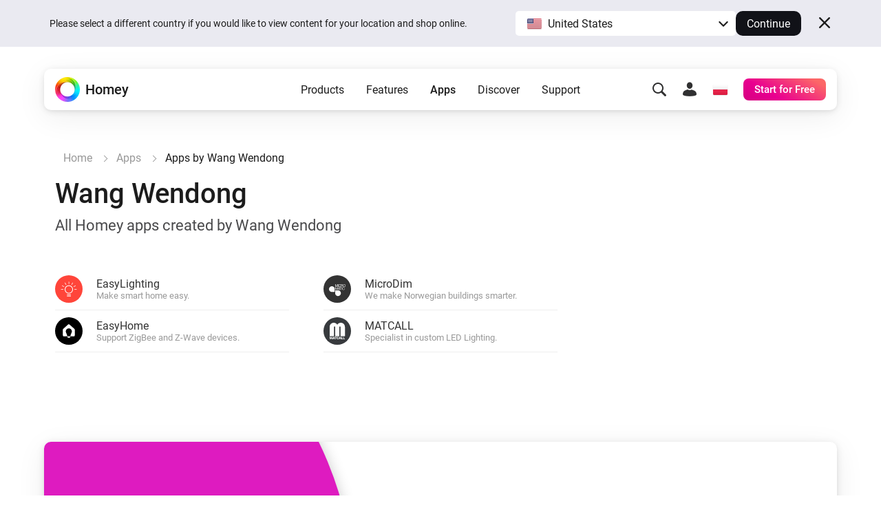

--- FILE ---
content_type: text/css; charset=UTF-8
request_url: https://homey.app/css/pages/apps-browse-old.f0f42d0d-a97a-49e2-894e-4b836fc28fba.css
body_size: 844
content:
[data-hy-page=apps-browse]{padding-top:150px}[data-hy-page=apps-browse] .title{margin-bottom:10px}[data-hy-page=apps-browse] .tagline{margin-bottom:50px}[data-hy-page=apps-browse] .apps-list{margin-bottom:50px;column-count:3;column-gap:50px}[data-hy-page=apps-browse] .apps-list .app{cursor:pointer;display:block;transform-origin:center center;transition:transform var(--duration-fast) var(--curve-fast-in);display:flex;align-items:center;margin:0;padding:10px 0;border-bottom:1px solid #eeeeee;break-inside:avoid}[data-hy-page=apps-browse] .apps-list .app.hover,[data-hy-page=apps-browse] .apps-list .app:hover{transform:translateZ(0) scale(1.05)}[data-hy-page=apps-browse] .apps-list .app,[data-hy-page=apps-browse] .apps-list .app.active,[data-hy-page=apps-browse] .apps-list .app:active{transform:translateZ(0) scale(1)}[data-hy-page=apps-browse] .apps-list .app .icon{flex-shrink:0;width:40px;height:40px;margin-right:20px;padding:8px;border-radius:100%}[data-hy-page=apps-browse] .apps-list .app .icon-inner{width:100%;height:100%;background:white;-webkit-mask-repeat:no-repeat;mask-repeat:no-repeat;-webkit-mask-size:contain;mask-size:contain;-webkit-mask-position:center center;mask-position:center center}[data-hy-page=apps-browse] .apps-list .app .position{flex-shrink:0;width:24px;margin-left:-8px;font-size:0.8em;color:#999999}[data-hy-page=apps-browse] .apps-list .app .name{overflow:hidden;color:#333333}[data-hy-page=apps-browse] .apps-list .app .name .name-inner{display:block;overflow:hidden;text-overflow:ellipsis;white-space:nowrap}[data-hy-page=apps-browse] .apps-list .app .name .description,[data-hy-page=apps-browse] .apps-list .app .name .updated{display:block;overflow:hidden;font-size:0.8em;color:#999999;text-overflow:ellipsis;white-space:nowrap}[data-hy-page=apps-browse] .apps-pager{display:block;overflow:hidden;margin-bottom:50px}@media (max-width:1199.98px){[data-hy-page=apps-browse] .apps-list{column-count:2}}@media (max-width:767.98px){[data-hy-page=apps-browse]{padding-top:100px}[data-hy-page=apps-browse] .apps-list{column-count:1}}

--- FILE ---
content_type: image/svg+xml
request_url: https://homey.app/glyphs/system/energy.svg
body_size: 1392
content:
<?xml version="1.0" encoding="UTF-8"?>
<svg width="64px" height="64px" viewBox="0 0 64 64" version="1.1" xmlns="http://www.w3.org/2000/svg" xmlns:xlink="http://www.w3.org/1999/xlink">
    <title>glyphs/system/energy</title>
    <g id="glyphs/system/energy" stroke="none" stroke-width="1" fill="none" fill-rule="evenodd">
        <path d="M53.6000003,9 C55.7250001,9 56.521875,11.8533148 56.8207031,15.1494323 L56.8962402,16.1491411 L56.8962402,16.1491411 L56.946875,17.160955 L56.946875,17.160955 L56.9775879,18.1704109 L56.9775879,18.1704109 L56.9991699,20.1243965 L56.9991699,20.1243965 L57,21.04 L57,21.04 C57,41.68 40.1277265,52 29.8000028,52 C25.3109637,52 21.1913649,50.3996294 17.9681527,47.7320342 L20.112137,45.6599534 L20.112137,45.6599534 L22.1479407,43.7310605 L22.1479407,43.7310605 L23.4432245,42.5235523 L23.4432245,42.5235523 L25.2905441,40.8282282 L25.2905441,40.8282282 L27.5694444,38.7806599 L27.5694444,38.7806599 L29.6298374,36.9714 L29.6298374,36.9714 L31.8847552,35.0366952 L31.8847552,35.0366952 L36.5159349,31.1677981 L36.5159349,31.1677981 L37.0128967,30.7252606 L37.0128967,30.7252606 L37.1562516,30.5789715 L37.1562516,30.5789715 L37.2280678,30.481766 L37.2280678,30.481766 L37.2119968,30.4519412 L36.2466387,30.8669391 C32.4805608,32.5437873 29.0306465,34.5327467 25.8937766,36.8337333 L24.9198243,37.5642057 L23.872764,38.3804149 L22.7527376,39.2822723 L21.5598871,40.2696891 L20.2943545,41.3425769 L18.9562817,42.500847 L16.8134706,44.39815 L15.2946688,45.769488 L12.8814297,47.9859775 L10.3065728,50.39358 C9.28567202,51.3558731 7.67162625,51.3150441 6.70150063,50.3023858 C5.73137501,49.2897275 5.77253638,47.6887131 6.79343712,46.72642 L8.64307525,44.9926759 L11.2708277,42.5668375 L12.8672444,41.1193786 C11.7336162,38.6794257 11.1000047,35.9545773 11.1000047,33.08 C11.1000047,22.8397571 19.1407369,14.4996223 29.1827372,14.170113 L30.4983584,14.1502503 L30.4983584,14.1502503 L32.5402532,14.0808577 L32.5402532,14.0808577 L34.1771724,13.9992421 L34.1771724,13.9992421 L35.3964676,13.9251075 L35.3964676,13.9251075 L37.365162,13.7806398 L37.365162,13.7806398 L38.7403004,13.6600048 L38.7403004,13.6600048 L40.1411855,13.5181942 L40.1411855,13.5181942 L41.5469085,13.3537365 C41.7804372,13.3243578 42.0132963,13.2939742 42.2450502,13.262555 L43.6188257,13.061367 C44.7467784,12.8829455 45.8253202,12.6771006 46.800001,12.44 C48.8038841,11.9525359 49.7598181,11.2386701 50.4571642,10.5874218 L51.2203765,9.85447755 C51.7754728,9.35505754 52.376866,9 53.6000003,9 Z" id="Energy" fill="#303031"></path>
    </g>
</svg>

--- FILE ---
content_type: image/svg+xml
request_url: https://apps.homeycdn.net/app/com.easyhome.easylighting/85/a8d78ebb-46ce-4a1b-8b26-9c186f5c4927/assets/icon.svg
body_size: 969
content:
<?xml version="1.0" encoding="UTF-8"?>
<svg width="320px" height="320px" viewBox="0 0 320 320" version="1.1" xmlns="http://www.w3.org/2000/svg" xmlns:xlink="http://www.w3.org/1999/xlink">
    <title>images / easylighting_icon</title>
    <g id="images-/-easylighting_icon" stroke="none" stroke-width="1" fill="none" fill-rule="evenodd">
        <path d="M194.5,290 C198.365993,290 201.5,293.134007 201.5,297 C201.5,300.865993 198.365993,304 194.5,304 L128.5,304 C124.634007,304 121.5,300.865993 121.5,297 C121.5,293.134007 124.634007,290 128.5,290 L194.5,290 Z M194.5,262 C198.365993,262 201.5,265.134007 201.5,269 C201.5,272.865993 198.365993,276 194.5,276 L128.5,276 C124.634007,276 121.5,272.865993 121.5,269 C121.5,265.134007 124.634007,262 128.5,262 L194.5,262 Z M160.5,88 C204.68278,88 240.5,123.81722 240.5,168 C240.5,212.18278 204.68278,248 160.5,248 C116.31722,248 80.5,212.18278 80.5,168 C80.5,123.81722 116.31722,88 160.5,88 Z M160.5,102 C124.049207,102 94.5,131.549207 94.5,168 C94.5,204.450793 124.049207,234 160.5,234 C196.950793,234 226.5,204.450793 226.5,168 C226.5,131.549207 196.950793,102 160.5,102 Z M310,164.5 C312.761424,164.5 315,166.738576 315,169.5 C315,172.261424 312.761424,174.5 310,174.5 L270,174.5 C267.238576,174.5 265,172.261424 265,169.5 C265,166.738576 267.238576,164.5 270,164.5 L310,164.5 Z M51,164.5 C53.7614237,164.5 56,166.738576 56,169.5 C56,172.261424 53.7614237,174.5 51,174.5 L11,174.5 C8.23857625,174.5 6,172.261424 6,169.5 C6,166.738576 8.23857625,164.5 11,164.5 L51,164.5 Z M294.300925,92.25 C295.681637,94.6414631 294.862261,97.6994151 292.470798,99.080127 L257.829782,119.080127 C255.438319,120.460839 252.380367,119.641463 250.999655,117.25 C249.618943,114.858537 250.438319,111.800585 252.829782,110.419873 L287.470798,90.419873 C289.862261,89.0391611 292.920213,89.8585369 294.300925,92.25 Z M33.5292021,90.419873 L68.1702183,110.419873 C70.5616814,111.800585 71.3810572,114.858537 70.0003453,117.25 C68.6196334,119.641463 65.5616814,120.460839 63.1702183,119.080127 L28.5292021,99.080127 C26.137739,97.6994151 25.3183632,94.6414631 26.6990751,92.25 C28.079787,89.8585369 31.137739,89.0391611 33.5292021,90.419873 Z M237.75,35.6990751 C240.141463,37.079787 240.960839,40.137739 239.580127,42.5292021 L219.580127,77.1702183 C218.199415,79.5616814 215.141463,80.3810572 212.75,79.0003453 C210.358537,77.6196334 209.539161,74.5616814 210.919873,72.1702183 L230.919873,37.5292021 C232.300585,35.137739 235.358537,34.3183632 237.75,35.6990751 Z M90.080127,37.5292021 L110.080127,72.1702183 C111.460839,74.5616814 110.641463,77.6196334 108.25,79.0003453 C105.858537,80.3810572 102.800585,79.5616814 101.419873,77.1702183 L81.419873,42.5292021 C80.0391611,40.137739 80.8585369,37.079787 83.25,35.6990751 C85.6414631,34.3183632 88.6994151,35.137739 90.080127,37.5292021 Z M160.5,15 C163.261424,15 165.5,17.2385763 165.5,20 L165.5,60 C165.5,62.7614237 163.261424,65 160.5,65 C157.738576,65 155.5,62.7614237 155.5,60 L155.5,20 C155.5,17.2385763 157.738576,15 160.5,15 Z" id="Combined-Shape" fill="#000000"></path>
    </g>
</svg>

--- FILE ---
content_type: image/svg+xml
request_url: https://apps.homeycdn.net/app/com.easyhome.mw.zigbee/33/637b41f0-ad59-45db-9b7a-71dddea0eefb/assets/icon.svg
body_size: 871
content:
<?xml version="1.0" encoding="UTF-8"?>
<svg width="100px" height="100px" viewBox="0 0 100 100" version="1.1" xmlns="http://www.w3.org/2000/svg" xmlns:xlink="http://www.w3.org/1999/xlink">
    <!-- Generator: Sketch 64 (93537) - https://sketch.com -->
    <title>images / icon</title>
    <desc>Created with Sketch.</desc>
    <g id="images-/-icon" stroke="none" stroke-width="1" fill="none" fill-rule="evenodd">
        <path d="M59.1797698,82.5319149 C61.1313004,68.5969266 65.3683036,65.5866212 67.7503189,56.4658016 C67.7790179,56.3932991 67.7933673,56.3207965 67.8077168,56.2337935 C67.9942602,55.4942676 68.1377551,54.7257406 68.2382015,53.9572137 C68.3242985,53.2756898 68.3673469,52.5651649 68.3673469,51.85464 C68.3673469,41.9362925 60.1450893,33.9030111 50,33.9030111 C39.8549107,33.9030111 31.6326531,41.9362925 31.6326531,51.85464 C31.6326531,52.5651649 31.6757015,53.2611893 31.7617985,53.9572137 C31.8478954,54.7402411 31.9913903,55.4942676 32.1922832,56.2337935 C32.2066327,56.306296 32.2353316,56.3932991 32.2496811,56.4658016 C34.6316964,65.5721207 38.8883853,68.5969266 40.8399159,82.5319149 L21.0637653,82.5319149 C18.6075402,82.5319149 17.7168537,82.2734793 16.8188945,81.7881914 C15.9209353,81.3029034 15.2162117,80.5907631 14.7359779,79.6833535 C14.255744,78.775944 14,77.8758835 14,75.3938084 L14,42.5472209 C14,41.0285622 14.0619446,40.4975579 14.2085073,39.9117632 C14.3550701,39.3259684 14.5862509,38.8093552 14.9247234,38.3112559 C15.2631958,37.8131565 15.6168432,37.4154493 16.7452725,36.4124396 L44.9271329,11.362861 C46.627841,9.85117863 47.3829539,9.45881551 48.2864861,9.19863432 C49.1900183,8.93845312 50.1031367,8.93385649 51.0091892,9.18492826 C51.9152418,9.43600003 52.6741855,9.82074141 54.389713,11.3152265 L83.2018379,36.4149637 C84.3495812,37.4148225 84.7099374,37.8136828 85.0550774,38.3144083 C85.4002175,38.8151338 85.6364481,39.3361033 85.7863938,39.9272114 C85.9363394,40.5183195 86,41.0545614 86,42.58587 L86,75.3938084 C86,77.8758835 85.744256,78.775944 85.2640221,79.6833535 C84.7837883,80.5907631 84.0790647,81.3029034 83.1811055,81.7881914 C82.2831463,82.2734793 81.3924598,82.5319149 78.9362347,82.5319149 L59.1797698,82.5319149 Z M59.226457,82.5319149 L58.2704592,87.6094188 C57.9879825,89.1035957 56.6135386,90.1914894 55.0082735,90.1914894 L45.0406077,90.1914894 C43.4350443,90.1914894 42.0604351,89.1032011 41.7782831,87.6086829 L40.8434783,82.5319149 L59.226457,82.5319149 Z" id="Combined-Shape" fill="#000000"></path>
    </g>
</svg>

--- FILE ---
content_type: image/svg+xml
request_url: https://apps.homeycdn.net/app/com.matcallbv.matcall/8/ddd1005e-7513-4a52-bd05-d7e7dc79dad3/assets/icon.svg
body_size: 1977
content:
<?xml version="1.0" encoding="UTF-8"?>
<svg width="415px" height="415px" viewBox="0 0 415 415" version="1.1" xmlns="http://www.w3.org/2000/svg" xmlns:xlink="http://www.w3.org/1999/xlink">
    <title>images / matcall_icon</title>
    <g id="images-/-matcall_icon" stroke="none" stroke-width="1" fill="none" fill-rule="evenodd">
        <path d="M220.280345,350.15625 C231.960057,350.15625 240.773319,355.020617 245.393864,363.924146 C246.420652,365.835147 246.976829,367.833012 246.976829,369.744014 C246.976829,373.826608 244.238728,376.47595 240.131577,376.47595 C236.666168,376.47595 234.527027,375.042699 232.815714,371.568151 C230.03483,365.748284 225.884896,362.925213 220.451477,362.925213 C211.894911,362.925213 206.461492,370.35206 206.461492,382.512977 C206.461492,394.80419 211.852129,402.231037 220.49426,402.231037 C226.184375,402.231037 230.33431,399.451398 232.986845,393.544667 C234.612592,390.113551 236.537819,388.723732 239.832097,388.723732 C244.281511,388.723732 247.190743,391.546802 247.190743,395.759691 C247.190743,397.279806 246.848481,398.843352 246.206738,400.363467 C242.484632,409.266996 232.644582,415 220.793739,415 C201.798164,415 190.460715,403.056242 190.460715,382.556409 C190.460715,362.100008 202.054861,350.15625 220.280345,350.15625 Z M73.6284671,350.286546 C79.9667832,350.286546 83.6281646,353.882066 83.7640735,360.252715 L83.767997,360.623326 L83.767997,407.48629 C83.767997,412.17693 81.2438102,414.869704 76.8371791,414.869704 C72.5797661,414.869704 70.0733695,412.306683 69.9536389,407.825932 L69.9491441,407.48629 L69.9491441,374.782108 L69.6496643,374.782108 L55.916377,409.266996 C54.7612407,412.220362 52.9215792,413.566749 49.9267813,413.566749 C47.0389405,413.566749 45.1058553,412.314815 43.9740827,409.577291 L30.1611155,374.782108 L29.8188529,374.782108 L29.8188529,407.48629 C29.8188529,412.17693 27.2946662,414.869704 22.9308179,414.869704 C18.6291065,414.869704 16.1212665,412.303631 16.0042842,407.817929 L16,407.48629 L16,360.623326 C16,354.065116 19.6793231,350.286546 26.1823127,350.286546 C31.5340553,350.286546 34.4750432,352.443511 36.6824038,358.014101 L49.7128672,391.50337 L50.0551298,391.50337 L62.8899777,358.408301 C65.1574675,352.545002 68.1094825,350.286546 73.6284671,350.286546 Z M117.677967,350.286546 C124.000723,350.286546 127.741634,352.94916 130.103993,359.170188 L130.256118,359.580961 L145.615153,402.057309 C146.342461,404.098606 146.641941,405.575289 146.641941,407.225699 C146.641941,411.69918 143.347663,414.869704 138.769901,414.869704 C134.348295,414.869704 132.000882,412.887909 130.617358,408.038704 L130.512815,407.660018 L128.416457,400.710922 L107.28174,400.710922 L105.185382,407.399426 C103.687983,412.698112 101.334927,414.869704 97.1422105,414.869704 C92.1794027,414.869704 89.141822,412.003202 89.141822,407.269131 C89.141822,406.026312 89.506362,404.265395 90.1008428,402.498784 L90.2541755,402.057309 L105.484862,359.580961 C107.752351,353.196479 111.560023,350.286546 117.677967,350.286546 Z M184.701845,351.242046 C188.937345,351.242046 191.675446,353.587366 191.675446,357.66996 C191.675446,361.647872 188.994726,363.976458 185.01843,364.093258 L184.701845,364.097873 L173.835007,364.097873 L173.835007,406.574221 C173.835007,411.872907 170.968558,414.869704 166.00575,414.869704 C161.153227,414.869704 158.304926,412.004618 158.180731,406.924049 L158.176493,406.574221 L158.176493,364.097873 L147.352438,364.097873 C143.159721,364.097873 140.336054,361.752554 140.336054,357.66996 C140.336054,353.692048 142.93554,351.363461 147.026397,351.246662 L147.352438,351.242046 L184.701845,351.242046 Z M277.164693,350.286546 C283.487449,350.286546 287.228361,352.94916 289.59072,359.170188 L289.742844,359.580961 L305.101879,402.057309 C305.829187,404.098606 306.128667,405.575289 306.128667,407.225699 C306.128667,411.69918 302.834389,414.869704 298.256627,414.869704 C293.835022,414.869704 291.487608,412.887909 290.104084,408.038704 L289.999541,407.660018 L287.903183,400.710922 L266.768467,400.710922 L264.672108,407.399426 C263.174709,412.698112 260.821654,414.869704 256.628937,414.869704 C251.666129,414.869704 248.628548,412.003202 248.628548,407.269131 C248.628548,406.026312 248.993088,404.265395 249.587569,402.498784 L249.740902,402.057309 L264.971588,359.580961 C267.239078,353.196479 271.046749,350.286546 277.164693,350.286546 Z M319.417315,350.286546 C324.269838,350.286546 327.118139,353.151632 327.242334,358.232201 L327.246572,358.582029 L327.246572,401.058377 L346.584409,401.058377 C350.777126,401.058377 353.55801,403.403696 353.55801,407.48629 C353.55801,411.464202 350.958524,413.792789 346.907243,413.909588 L346.584409,413.914204 L319.417315,413.914204 C314.564791,413.914204 311.675588,411.007594 311.549575,405.92518 L311.545275,405.575289 L311.545275,358.582029 C311.545275,353.283343 314.454507,350.286546 319.417315,350.286546 Z M365.734305,350.286546 C370.586828,350.286546 373.435129,353.151632 373.559324,358.232201 L373.563562,358.582029 L373.563562,401.058377 L392.901399,401.058377 C397.094116,401.058377 399.875,403.403696 399.875,407.48629 C399.875,411.464202 397.275514,413.792789 393.224233,413.909588 L392.901399,413.914204 L365.734305,413.914204 C360.881781,413.914204 357.992578,411.007594 357.866565,405.92518 L357.862265,405.575289 L357.862265,358.582029 C357.862265,353.283343 360.771497,350.286546 365.734305,350.286546 Z M117.763533,364.532192 L117.42127,364.532192 L110.404887,388.6803 L124.99383,388.6803 L117.763533,364.532192 Z M277.250259,364.532192 L276.907996,364.532192 L269.891613,388.6803 L284.480557,388.6803 L277.250259,364.532192 Z M296.125,0 C353.424543,0 399.875,46.4504572 399.875,103.75 L399.875,337.1875 L290.9375,337.1875 L290.9375,107.640625 C290.9375,99.1779233 284.182669,92.2928969 275.770514,92.0830529 L275.375,92.078125 C266.912298,92.078125 260.027272,98.832956 259.817428,107.245111 L259.8125,107.640625 L259.8125,337.1875 L156.0625,337.1875 L156.0625,107.640625 C156.0625,99.1779233 149.307669,92.2928969 140.895514,92.0830529 L140.5,92.078125 C132.037298,92.078125 125.152272,98.832956 124.942428,107.245111 L124.9375,107.640625 L124.9375,337.1875 L16,337.1875 L16,103.75 C16,46.4504572 62.4504572,0 119.75,0 C156.982079,0 189.633527,19.6120171 207.937253,49.0689625 C226.241473,19.6120171 258.892921,0 296.125,0 Z" id="Shape" fill="#000000" fill-rule="nonzero"></path>
    </g>
</svg>

--- FILE ---
content_type: image/svg+xml
request_url: https://apps.homeycdn.net/app/com.micromatic.microdim/5/15cdefbc-3f9f-4267-9af8-4025ee1ba875/assets/icon.svg
body_size: 1680
content:
<?xml version="1.0" encoding="UTF-8"?>
<svg width="445px" height="445px" viewBox="0 0 445 445" version="1.1" xmlns="http://www.w3.org/2000/svg" xmlns:xlink="http://www.w3.org/1999/xlink">
    <title>images / micromatic / icon</title>
    <g id="images-/-micromatic-/-icon" stroke="none" stroke-width="1" fill="none" fill-rule="evenodd">
        <g id="Group" transform="translate(-0.000000, 93.000000)" fill-rule="nonzero">
            <path d="M154.215042,131.529138 C154.219088,100.341603 135.435285,72.2227434 106.622921,60.2849859 C77.8105568,48.3472285 44.6440814,54.9416542 22.5897327,76.9931409 C0.535383929,99.0446277 -6.06334594,132.210247 5.8706722,161.02416 C17.8046903,189.838073 45.9211121,208.625526 77.1086476,208.625526 L154.155005,208.625526 L154.215042,131.529138 Z" id="Path" fill="#EE0000"></path>
            <path d="M243.19858,164.88921 L166.052163,164.88921 L165.961981,241.825501 L165.961981,241.825501 C165.905493,273.012964 184.641848,301.16343 213.43402,313.14975 C242.226192,325.136069 275.403717,318.597601 297.495222,296.583368 C319.586727,274.569136 326.241409,241.414725 314.35605,212.58073 C302.470691,183.746735 274.38605,164.911857 243.19858,164.859192 L243.19858,164.88921 Z" id="Path" fill="#EE0000"></path>
            <g transform="translate(165.061567, 0.000000)" fill="#000000">
                <polygon id="Path" points="-2.84388205e-14 1.66099939 12.727658 1.66099939 34.7409029 60.4163512 56.884226 1.66099939 69.611884 1.66099939 69.611884 71.573064 60.806586 71.573064 60.806586 13.4180734 60.6064656 13.4180734 38.7733291 71.573064 30.8485609 71.573064 9.00541837 13.4180734 8.81530398 13.4180734 8.81530398 71.573064 -2.84388205e-14 71.573064"></polygon>
                <polygon id="Path" points="77.6167003 1.66099939 86.9122933 1.66099939 86.9122933 71.573064 77.6167003 71.573064"></polygon>
                <path d="M143.926598,22.7136663 C141.975424,12.8277182 134.040649,7.83471398 124.344816,7.83471398 C107.704804,7.83471398 100.650559,21.5429619 100.650559,36.1317397 C100.650559,52.1413724 107.704804,65.4093554 124.444876,65.4093554 C136.682239,65.4093554 143.736483,56.7941719 144.617013,45.2372183 L153.922612,45.2372183 C152.151546,62.6677058 141.295014,73.2540754 123.664406,73.2540754 C101.93133,73.2540754 91.3549663,57.2444428 91.3549663,36.8321611 C91.3549663,16.4198795 102.901914,0 124.444876,0 C139.04366,0 151.080902,7.83471398 153.232197,22.7136663 L143.926598,22.7136663 Z" id="Path"></path>
                <path d="M157.664864,1.66099939 L190.564659,1.66099939 C203.692557,1.66099939 211.817446,8.81530398 211.817446,19.9720167 C211.817446,28.3970859 208.0852,35.3412641 199.680143,37.7026849 L199.680143,37.8927993 C207.805032,39.4637445 209.466031,45.4373387 210.146441,52.2814566 C210.82685,59.1255746 210.346561,66.7801802 214.268921,71.573064 L203.852654,71.573064 C201.211064,68.7313542 202.681949,61.1968208 201.311125,54.3426969 C200.310523,47.4885729 198.669535,41.7150991 189.654111,41.7150991 L166.940445,41.7150991 L166.940445,71.573064 L157.664864,71.573064 L157.664864,1.66099939 Z M186.36213,33.8803851 C195.067368,33.8803851 202.511847,31.6290305 202.511847,21.4429017 C202.511847,14.5887778 198.789607,9.49571337 190.08437,9.49571337 L166.970463,9.49571337 L166.970463,33.8803851 L186.36213,33.8803851 Z" id="Shape"></path>
                <path d="M246.448283,0 C268.671654,0 279.938433,17.630608 279.938433,36.6220347 C279.938433,55.6134614 268.671654,73.2340634 246.448283,73.2340634 C224.224911,73.2340634 212.958132,55.6134614 212.958132,36.6220347 C212.958132,17.630608 224.214905,0 246.448283,0 Z M246.448283,65.4093554 C263.458517,65.4093554 270.632834,50.7205175 270.632834,36.6220347 C270.632834,22.5235519 263.478529,7.83471398 246.448283,7.83471398 C229.418036,7.83471398 222.263731,22.5135459 222.263731,36.6220347 C222.263731,50.7305235 229.40803,65.4093554 246.448283,65.4093554 Z" id="Shape"></path>
                <polygon id="Path" points="-2.84388205e-14 83.2600958 12.727658 83.2600958 34.7409029 142.005442 56.864214 83.2600958 69.611884 83.2600958 69.611884 153.17216 60.806586 153.17216 60.806586 95.0571939 60.6064656 95.0571939 38.7733291 153.222191 30.8485609 153.222191 9.00541837 95.0571939 8.81530398 95.0571939 8.81530398 153.222191 -2.84388205e-14 153.222191"></polygon>
                <path d="M98.2090903,83.2600958 L108.485273,83.2600958 L135.801709,153.17216 L125.525526,153.17216 L117.890932,132.159518 L88.3231422,132.159518 L80.4884282,153.17216 L70.8926546,153.17216 L98.2090903,83.2600958 Z M91.2549061,124.28478 L114.949162,124.28478 L103.302155,91.685165 L103.102034,91.685165 L91.2549061,124.28478 Z" id="Shape"></path>
                <polygon id="Path" points="142.855953 91.0547857 119.551932 91.0547857 119.551932 83.2600958 175.465574 83.2600958 175.465574 91.0547857 152.161552 91.0547857 152.161552 153.092112 142.855953 153.092112"></polygon>
                <polygon id="Path" points="179.678109 83.2600958 188.983707 83.2600958 188.983707 153.17216 179.678109 153.17216"></polygon>
                <path d="M245.957988,104.312763 C243.956784,94.4268146 236.07204,89.4238044 226.376206,89.4238044 C209.69617,89.4238044 202.691955,103.132052 202.691955,117.730836 C202.691955,133.680433 209.69617,147.008452 226.476266,147.008452 C238.723635,147.008452 245.767873,138.383262 246.648403,126.836315 L255.954002,126.836315 C254.192943,144.256796 243.326404,154.853172 225.695796,154.853172 C203.96272,154.853172 193.386356,138.843539 193.386356,118.431258 C193.386356,98.0189759 204.94331,81.6191085 226.476266,81.6191085 C241.07505,81.6191085 253.112292,89.4438165 255.263587,104.332775 L245.957988,104.312763 Z" id="Path"></path>
            </g>
        </g>
    </g>
</svg>